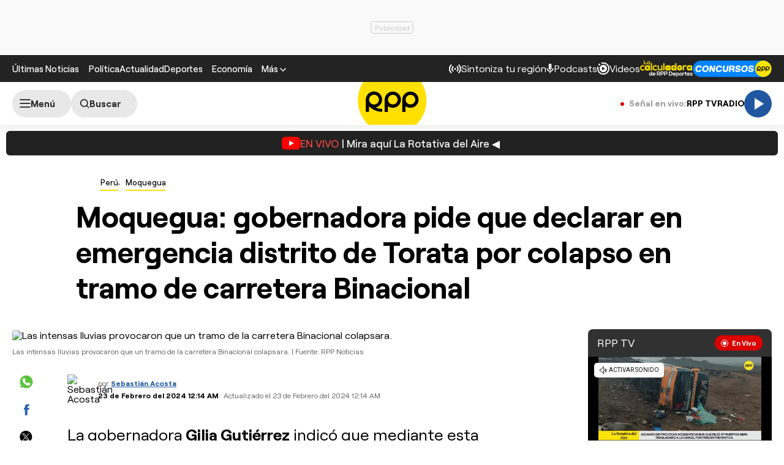

--- FILE ---
content_type: text/html; charset=utf-8
request_url: https://www.google.com/recaptcha/api2/aframe
body_size: 269
content:
<!DOCTYPE HTML><html><head><meta http-equiv="content-type" content="text/html; charset=UTF-8"></head><body><script nonce="OzEDDvkvMAXAdQmJOvVlqA">/** Anti-fraud and anti-abuse applications only. See google.com/recaptcha */ try{var clients={'sodar':'https://pagead2.googlesyndication.com/pagead/sodar?'};window.addEventListener("message",function(a){try{if(a.source===window.parent){var b=JSON.parse(a.data);var c=clients[b['id']];if(c){var d=document.createElement('img');d.src=c+b['params']+'&rc='+(localStorage.getItem("rc::a")?sessionStorage.getItem("rc::b"):"");window.document.body.appendChild(d);sessionStorage.setItem("rc::e",parseInt(sessionStorage.getItem("rc::e")||0)+1);localStorage.setItem("rc::h",'1763726192914');}}}catch(b){}});window.parent.postMessage("_grecaptcha_ready", "*");}catch(b){}</script></body></html>

--- FILE ---
content_type: text/plain; charset=UTF-8
request_url: https://at.teads.tv/fpc?analytics_tag_id=PUB_24690&tfpvi=&gdpr_status=22&gdpr_reason=220&gdpr_consent=&ccpa_consent=&shared_ids=&sv=d656f4a&
body_size: 56
content:
MGZkYWU4YzYtYzBhZS00OWM0LTkxYmMtYTgwZjJlZWIyNDQzIzgtMQ==

--- FILE ---
content_type: application/javascript; charset=utf-8
request_url: https://fundingchoicesmessages.google.com/f/AGSKWxXXekyIYCQI6Ft0ZwrMbiD5PABgX3yKZ7ttupXx1T82vYGcI2kYkGqcX-wkkQZ0JZOiKHYuHMnu1qyMSqJLYDga1hwj7vAnw0bcTpQRc9QvjBxy_0VFGZo7tU5z5c2ZoRjRkqsMCXkNU2_whMbTN2q7RoZDrtBzQVQ_TOpATCB7sb3XlWN6ZJejwnCp/_/skyscraper_ad_/300x250ad.?adformat=/ads_min_/advanced-ads-
body_size: -1293
content:
window['88ee6e3f-fc21-4d00-800e-3beee876bcff'] = true;